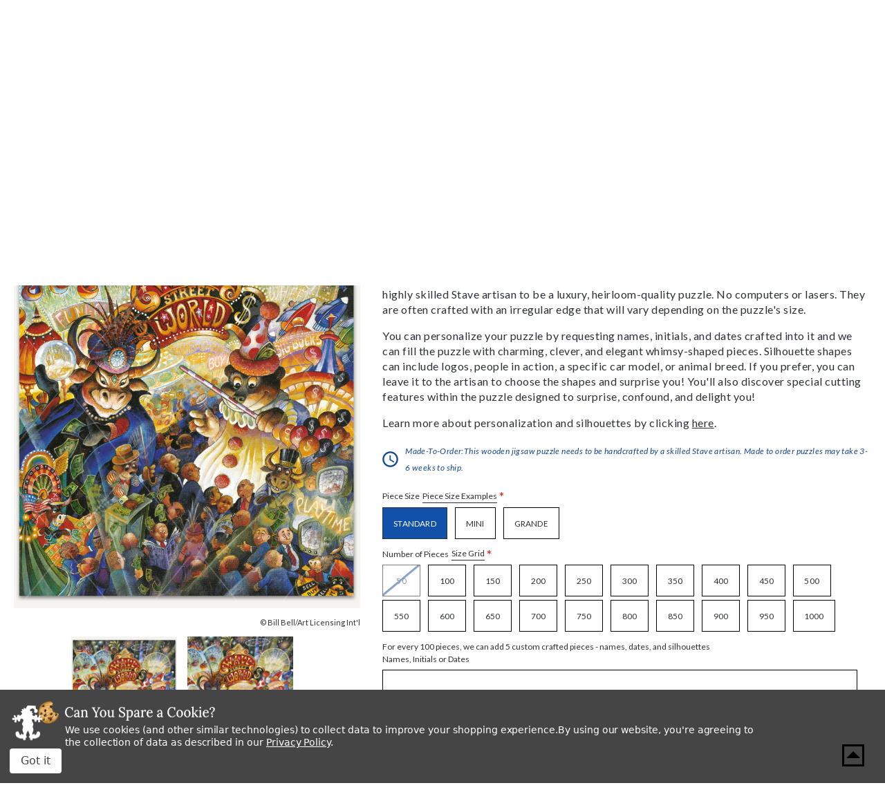

--- FILE ---
content_type: text/html; charset=utf-8
request_url: https://www.google.com/recaptcha/api2/anchor?ar=1&k=6LcjX0sbAAAAACp92-MNpx66FT4pbIWh-FTDmkkz&co=aHR0cHM6Ly93d3cuc3RhdmVwdXp6bGVzLmNvbTo0NDM.&hl=en&v=N67nZn4AqZkNcbeMu4prBgzg&size=normal&anchor-ms=20000&execute-ms=30000&cb=3rnvrlsmp58s
body_size: 49449
content:
<!DOCTYPE HTML><html dir="ltr" lang="en"><head><meta http-equiv="Content-Type" content="text/html; charset=UTF-8">
<meta http-equiv="X-UA-Compatible" content="IE=edge">
<title>reCAPTCHA</title>
<style type="text/css">
/* cyrillic-ext */
@font-face {
  font-family: 'Roboto';
  font-style: normal;
  font-weight: 400;
  font-stretch: 100%;
  src: url(//fonts.gstatic.com/s/roboto/v48/KFO7CnqEu92Fr1ME7kSn66aGLdTylUAMa3GUBHMdazTgWw.woff2) format('woff2');
  unicode-range: U+0460-052F, U+1C80-1C8A, U+20B4, U+2DE0-2DFF, U+A640-A69F, U+FE2E-FE2F;
}
/* cyrillic */
@font-face {
  font-family: 'Roboto';
  font-style: normal;
  font-weight: 400;
  font-stretch: 100%;
  src: url(//fonts.gstatic.com/s/roboto/v48/KFO7CnqEu92Fr1ME7kSn66aGLdTylUAMa3iUBHMdazTgWw.woff2) format('woff2');
  unicode-range: U+0301, U+0400-045F, U+0490-0491, U+04B0-04B1, U+2116;
}
/* greek-ext */
@font-face {
  font-family: 'Roboto';
  font-style: normal;
  font-weight: 400;
  font-stretch: 100%;
  src: url(//fonts.gstatic.com/s/roboto/v48/KFO7CnqEu92Fr1ME7kSn66aGLdTylUAMa3CUBHMdazTgWw.woff2) format('woff2');
  unicode-range: U+1F00-1FFF;
}
/* greek */
@font-face {
  font-family: 'Roboto';
  font-style: normal;
  font-weight: 400;
  font-stretch: 100%;
  src: url(//fonts.gstatic.com/s/roboto/v48/KFO7CnqEu92Fr1ME7kSn66aGLdTylUAMa3-UBHMdazTgWw.woff2) format('woff2');
  unicode-range: U+0370-0377, U+037A-037F, U+0384-038A, U+038C, U+038E-03A1, U+03A3-03FF;
}
/* math */
@font-face {
  font-family: 'Roboto';
  font-style: normal;
  font-weight: 400;
  font-stretch: 100%;
  src: url(//fonts.gstatic.com/s/roboto/v48/KFO7CnqEu92Fr1ME7kSn66aGLdTylUAMawCUBHMdazTgWw.woff2) format('woff2');
  unicode-range: U+0302-0303, U+0305, U+0307-0308, U+0310, U+0312, U+0315, U+031A, U+0326-0327, U+032C, U+032F-0330, U+0332-0333, U+0338, U+033A, U+0346, U+034D, U+0391-03A1, U+03A3-03A9, U+03B1-03C9, U+03D1, U+03D5-03D6, U+03F0-03F1, U+03F4-03F5, U+2016-2017, U+2034-2038, U+203C, U+2040, U+2043, U+2047, U+2050, U+2057, U+205F, U+2070-2071, U+2074-208E, U+2090-209C, U+20D0-20DC, U+20E1, U+20E5-20EF, U+2100-2112, U+2114-2115, U+2117-2121, U+2123-214F, U+2190, U+2192, U+2194-21AE, U+21B0-21E5, U+21F1-21F2, U+21F4-2211, U+2213-2214, U+2216-22FF, U+2308-230B, U+2310, U+2319, U+231C-2321, U+2336-237A, U+237C, U+2395, U+239B-23B7, U+23D0, U+23DC-23E1, U+2474-2475, U+25AF, U+25B3, U+25B7, U+25BD, U+25C1, U+25CA, U+25CC, U+25FB, U+266D-266F, U+27C0-27FF, U+2900-2AFF, U+2B0E-2B11, U+2B30-2B4C, U+2BFE, U+3030, U+FF5B, U+FF5D, U+1D400-1D7FF, U+1EE00-1EEFF;
}
/* symbols */
@font-face {
  font-family: 'Roboto';
  font-style: normal;
  font-weight: 400;
  font-stretch: 100%;
  src: url(//fonts.gstatic.com/s/roboto/v48/KFO7CnqEu92Fr1ME7kSn66aGLdTylUAMaxKUBHMdazTgWw.woff2) format('woff2');
  unicode-range: U+0001-000C, U+000E-001F, U+007F-009F, U+20DD-20E0, U+20E2-20E4, U+2150-218F, U+2190, U+2192, U+2194-2199, U+21AF, U+21E6-21F0, U+21F3, U+2218-2219, U+2299, U+22C4-22C6, U+2300-243F, U+2440-244A, U+2460-24FF, U+25A0-27BF, U+2800-28FF, U+2921-2922, U+2981, U+29BF, U+29EB, U+2B00-2BFF, U+4DC0-4DFF, U+FFF9-FFFB, U+10140-1018E, U+10190-1019C, U+101A0, U+101D0-101FD, U+102E0-102FB, U+10E60-10E7E, U+1D2C0-1D2D3, U+1D2E0-1D37F, U+1F000-1F0FF, U+1F100-1F1AD, U+1F1E6-1F1FF, U+1F30D-1F30F, U+1F315, U+1F31C, U+1F31E, U+1F320-1F32C, U+1F336, U+1F378, U+1F37D, U+1F382, U+1F393-1F39F, U+1F3A7-1F3A8, U+1F3AC-1F3AF, U+1F3C2, U+1F3C4-1F3C6, U+1F3CA-1F3CE, U+1F3D4-1F3E0, U+1F3ED, U+1F3F1-1F3F3, U+1F3F5-1F3F7, U+1F408, U+1F415, U+1F41F, U+1F426, U+1F43F, U+1F441-1F442, U+1F444, U+1F446-1F449, U+1F44C-1F44E, U+1F453, U+1F46A, U+1F47D, U+1F4A3, U+1F4B0, U+1F4B3, U+1F4B9, U+1F4BB, U+1F4BF, U+1F4C8-1F4CB, U+1F4D6, U+1F4DA, U+1F4DF, U+1F4E3-1F4E6, U+1F4EA-1F4ED, U+1F4F7, U+1F4F9-1F4FB, U+1F4FD-1F4FE, U+1F503, U+1F507-1F50B, U+1F50D, U+1F512-1F513, U+1F53E-1F54A, U+1F54F-1F5FA, U+1F610, U+1F650-1F67F, U+1F687, U+1F68D, U+1F691, U+1F694, U+1F698, U+1F6AD, U+1F6B2, U+1F6B9-1F6BA, U+1F6BC, U+1F6C6-1F6CF, U+1F6D3-1F6D7, U+1F6E0-1F6EA, U+1F6F0-1F6F3, U+1F6F7-1F6FC, U+1F700-1F7FF, U+1F800-1F80B, U+1F810-1F847, U+1F850-1F859, U+1F860-1F887, U+1F890-1F8AD, U+1F8B0-1F8BB, U+1F8C0-1F8C1, U+1F900-1F90B, U+1F93B, U+1F946, U+1F984, U+1F996, U+1F9E9, U+1FA00-1FA6F, U+1FA70-1FA7C, U+1FA80-1FA89, U+1FA8F-1FAC6, U+1FACE-1FADC, U+1FADF-1FAE9, U+1FAF0-1FAF8, U+1FB00-1FBFF;
}
/* vietnamese */
@font-face {
  font-family: 'Roboto';
  font-style: normal;
  font-weight: 400;
  font-stretch: 100%;
  src: url(//fonts.gstatic.com/s/roboto/v48/KFO7CnqEu92Fr1ME7kSn66aGLdTylUAMa3OUBHMdazTgWw.woff2) format('woff2');
  unicode-range: U+0102-0103, U+0110-0111, U+0128-0129, U+0168-0169, U+01A0-01A1, U+01AF-01B0, U+0300-0301, U+0303-0304, U+0308-0309, U+0323, U+0329, U+1EA0-1EF9, U+20AB;
}
/* latin-ext */
@font-face {
  font-family: 'Roboto';
  font-style: normal;
  font-weight: 400;
  font-stretch: 100%;
  src: url(//fonts.gstatic.com/s/roboto/v48/KFO7CnqEu92Fr1ME7kSn66aGLdTylUAMa3KUBHMdazTgWw.woff2) format('woff2');
  unicode-range: U+0100-02BA, U+02BD-02C5, U+02C7-02CC, U+02CE-02D7, U+02DD-02FF, U+0304, U+0308, U+0329, U+1D00-1DBF, U+1E00-1E9F, U+1EF2-1EFF, U+2020, U+20A0-20AB, U+20AD-20C0, U+2113, U+2C60-2C7F, U+A720-A7FF;
}
/* latin */
@font-face {
  font-family: 'Roboto';
  font-style: normal;
  font-weight: 400;
  font-stretch: 100%;
  src: url(//fonts.gstatic.com/s/roboto/v48/KFO7CnqEu92Fr1ME7kSn66aGLdTylUAMa3yUBHMdazQ.woff2) format('woff2');
  unicode-range: U+0000-00FF, U+0131, U+0152-0153, U+02BB-02BC, U+02C6, U+02DA, U+02DC, U+0304, U+0308, U+0329, U+2000-206F, U+20AC, U+2122, U+2191, U+2193, U+2212, U+2215, U+FEFF, U+FFFD;
}
/* cyrillic-ext */
@font-face {
  font-family: 'Roboto';
  font-style: normal;
  font-weight: 500;
  font-stretch: 100%;
  src: url(//fonts.gstatic.com/s/roboto/v48/KFO7CnqEu92Fr1ME7kSn66aGLdTylUAMa3GUBHMdazTgWw.woff2) format('woff2');
  unicode-range: U+0460-052F, U+1C80-1C8A, U+20B4, U+2DE0-2DFF, U+A640-A69F, U+FE2E-FE2F;
}
/* cyrillic */
@font-face {
  font-family: 'Roboto';
  font-style: normal;
  font-weight: 500;
  font-stretch: 100%;
  src: url(//fonts.gstatic.com/s/roboto/v48/KFO7CnqEu92Fr1ME7kSn66aGLdTylUAMa3iUBHMdazTgWw.woff2) format('woff2');
  unicode-range: U+0301, U+0400-045F, U+0490-0491, U+04B0-04B1, U+2116;
}
/* greek-ext */
@font-face {
  font-family: 'Roboto';
  font-style: normal;
  font-weight: 500;
  font-stretch: 100%;
  src: url(//fonts.gstatic.com/s/roboto/v48/KFO7CnqEu92Fr1ME7kSn66aGLdTylUAMa3CUBHMdazTgWw.woff2) format('woff2');
  unicode-range: U+1F00-1FFF;
}
/* greek */
@font-face {
  font-family: 'Roboto';
  font-style: normal;
  font-weight: 500;
  font-stretch: 100%;
  src: url(//fonts.gstatic.com/s/roboto/v48/KFO7CnqEu92Fr1ME7kSn66aGLdTylUAMa3-UBHMdazTgWw.woff2) format('woff2');
  unicode-range: U+0370-0377, U+037A-037F, U+0384-038A, U+038C, U+038E-03A1, U+03A3-03FF;
}
/* math */
@font-face {
  font-family: 'Roboto';
  font-style: normal;
  font-weight: 500;
  font-stretch: 100%;
  src: url(//fonts.gstatic.com/s/roboto/v48/KFO7CnqEu92Fr1ME7kSn66aGLdTylUAMawCUBHMdazTgWw.woff2) format('woff2');
  unicode-range: U+0302-0303, U+0305, U+0307-0308, U+0310, U+0312, U+0315, U+031A, U+0326-0327, U+032C, U+032F-0330, U+0332-0333, U+0338, U+033A, U+0346, U+034D, U+0391-03A1, U+03A3-03A9, U+03B1-03C9, U+03D1, U+03D5-03D6, U+03F0-03F1, U+03F4-03F5, U+2016-2017, U+2034-2038, U+203C, U+2040, U+2043, U+2047, U+2050, U+2057, U+205F, U+2070-2071, U+2074-208E, U+2090-209C, U+20D0-20DC, U+20E1, U+20E5-20EF, U+2100-2112, U+2114-2115, U+2117-2121, U+2123-214F, U+2190, U+2192, U+2194-21AE, U+21B0-21E5, U+21F1-21F2, U+21F4-2211, U+2213-2214, U+2216-22FF, U+2308-230B, U+2310, U+2319, U+231C-2321, U+2336-237A, U+237C, U+2395, U+239B-23B7, U+23D0, U+23DC-23E1, U+2474-2475, U+25AF, U+25B3, U+25B7, U+25BD, U+25C1, U+25CA, U+25CC, U+25FB, U+266D-266F, U+27C0-27FF, U+2900-2AFF, U+2B0E-2B11, U+2B30-2B4C, U+2BFE, U+3030, U+FF5B, U+FF5D, U+1D400-1D7FF, U+1EE00-1EEFF;
}
/* symbols */
@font-face {
  font-family: 'Roboto';
  font-style: normal;
  font-weight: 500;
  font-stretch: 100%;
  src: url(//fonts.gstatic.com/s/roboto/v48/KFO7CnqEu92Fr1ME7kSn66aGLdTylUAMaxKUBHMdazTgWw.woff2) format('woff2');
  unicode-range: U+0001-000C, U+000E-001F, U+007F-009F, U+20DD-20E0, U+20E2-20E4, U+2150-218F, U+2190, U+2192, U+2194-2199, U+21AF, U+21E6-21F0, U+21F3, U+2218-2219, U+2299, U+22C4-22C6, U+2300-243F, U+2440-244A, U+2460-24FF, U+25A0-27BF, U+2800-28FF, U+2921-2922, U+2981, U+29BF, U+29EB, U+2B00-2BFF, U+4DC0-4DFF, U+FFF9-FFFB, U+10140-1018E, U+10190-1019C, U+101A0, U+101D0-101FD, U+102E0-102FB, U+10E60-10E7E, U+1D2C0-1D2D3, U+1D2E0-1D37F, U+1F000-1F0FF, U+1F100-1F1AD, U+1F1E6-1F1FF, U+1F30D-1F30F, U+1F315, U+1F31C, U+1F31E, U+1F320-1F32C, U+1F336, U+1F378, U+1F37D, U+1F382, U+1F393-1F39F, U+1F3A7-1F3A8, U+1F3AC-1F3AF, U+1F3C2, U+1F3C4-1F3C6, U+1F3CA-1F3CE, U+1F3D4-1F3E0, U+1F3ED, U+1F3F1-1F3F3, U+1F3F5-1F3F7, U+1F408, U+1F415, U+1F41F, U+1F426, U+1F43F, U+1F441-1F442, U+1F444, U+1F446-1F449, U+1F44C-1F44E, U+1F453, U+1F46A, U+1F47D, U+1F4A3, U+1F4B0, U+1F4B3, U+1F4B9, U+1F4BB, U+1F4BF, U+1F4C8-1F4CB, U+1F4D6, U+1F4DA, U+1F4DF, U+1F4E3-1F4E6, U+1F4EA-1F4ED, U+1F4F7, U+1F4F9-1F4FB, U+1F4FD-1F4FE, U+1F503, U+1F507-1F50B, U+1F50D, U+1F512-1F513, U+1F53E-1F54A, U+1F54F-1F5FA, U+1F610, U+1F650-1F67F, U+1F687, U+1F68D, U+1F691, U+1F694, U+1F698, U+1F6AD, U+1F6B2, U+1F6B9-1F6BA, U+1F6BC, U+1F6C6-1F6CF, U+1F6D3-1F6D7, U+1F6E0-1F6EA, U+1F6F0-1F6F3, U+1F6F7-1F6FC, U+1F700-1F7FF, U+1F800-1F80B, U+1F810-1F847, U+1F850-1F859, U+1F860-1F887, U+1F890-1F8AD, U+1F8B0-1F8BB, U+1F8C0-1F8C1, U+1F900-1F90B, U+1F93B, U+1F946, U+1F984, U+1F996, U+1F9E9, U+1FA00-1FA6F, U+1FA70-1FA7C, U+1FA80-1FA89, U+1FA8F-1FAC6, U+1FACE-1FADC, U+1FADF-1FAE9, U+1FAF0-1FAF8, U+1FB00-1FBFF;
}
/* vietnamese */
@font-face {
  font-family: 'Roboto';
  font-style: normal;
  font-weight: 500;
  font-stretch: 100%;
  src: url(//fonts.gstatic.com/s/roboto/v48/KFO7CnqEu92Fr1ME7kSn66aGLdTylUAMa3OUBHMdazTgWw.woff2) format('woff2');
  unicode-range: U+0102-0103, U+0110-0111, U+0128-0129, U+0168-0169, U+01A0-01A1, U+01AF-01B0, U+0300-0301, U+0303-0304, U+0308-0309, U+0323, U+0329, U+1EA0-1EF9, U+20AB;
}
/* latin-ext */
@font-face {
  font-family: 'Roboto';
  font-style: normal;
  font-weight: 500;
  font-stretch: 100%;
  src: url(//fonts.gstatic.com/s/roboto/v48/KFO7CnqEu92Fr1ME7kSn66aGLdTylUAMa3KUBHMdazTgWw.woff2) format('woff2');
  unicode-range: U+0100-02BA, U+02BD-02C5, U+02C7-02CC, U+02CE-02D7, U+02DD-02FF, U+0304, U+0308, U+0329, U+1D00-1DBF, U+1E00-1E9F, U+1EF2-1EFF, U+2020, U+20A0-20AB, U+20AD-20C0, U+2113, U+2C60-2C7F, U+A720-A7FF;
}
/* latin */
@font-face {
  font-family: 'Roboto';
  font-style: normal;
  font-weight: 500;
  font-stretch: 100%;
  src: url(//fonts.gstatic.com/s/roboto/v48/KFO7CnqEu92Fr1ME7kSn66aGLdTylUAMa3yUBHMdazQ.woff2) format('woff2');
  unicode-range: U+0000-00FF, U+0131, U+0152-0153, U+02BB-02BC, U+02C6, U+02DA, U+02DC, U+0304, U+0308, U+0329, U+2000-206F, U+20AC, U+2122, U+2191, U+2193, U+2212, U+2215, U+FEFF, U+FFFD;
}
/* cyrillic-ext */
@font-face {
  font-family: 'Roboto';
  font-style: normal;
  font-weight: 900;
  font-stretch: 100%;
  src: url(//fonts.gstatic.com/s/roboto/v48/KFO7CnqEu92Fr1ME7kSn66aGLdTylUAMa3GUBHMdazTgWw.woff2) format('woff2');
  unicode-range: U+0460-052F, U+1C80-1C8A, U+20B4, U+2DE0-2DFF, U+A640-A69F, U+FE2E-FE2F;
}
/* cyrillic */
@font-face {
  font-family: 'Roboto';
  font-style: normal;
  font-weight: 900;
  font-stretch: 100%;
  src: url(//fonts.gstatic.com/s/roboto/v48/KFO7CnqEu92Fr1ME7kSn66aGLdTylUAMa3iUBHMdazTgWw.woff2) format('woff2');
  unicode-range: U+0301, U+0400-045F, U+0490-0491, U+04B0-04B1, U+2116;
}
/* greek-ext */
@font-face {
  font-family: 'Roboto';
  font-style: normal;
  font-weight: 900;
  font-stretch: 100%;
  src: url(//fonts.gstatic.com/s/roboto/v48/KFO7CnqEu92Fr1ME7kSn66aGLdTylUAMa3CUBHMdazTgWw.woff2) format('woff2');
  unicode-range: U+1F00-1FFF;
}
/* greek */
@font-face {
  font-family: 'Roboto';
  font-style: normal;
  font-weight: 900;
  font-stretch: 100%;
  src: url(//fonts.gstatic.com/s/roboto/v48/KFO7CnqEu92Fr1ME7kSn66aGLdTylUAMa3-UBHMdazTgWw.woff2) format('woff2');
  unicode-range: U+0370-0377, U+037A-037F, U+0384-038A, U+038C, U+038E-03A1, U+03A3-03FF;
}
/* math */
@font-face {
  font-family: 'Roboto';
  font-style: normal;
  font-weight: 900;
  font-stretch: 100%;
  src: url(//fonts.gstatic.com/s/roboto/v48/KFO7CnqEu92Fr1ME7kSn66aGLdTylUAMawCUBHMdazTgWw.woff2) format('woff2');
  unicode-range: U+0302-0303, U+0305, U+0307-0308, U+0310, U+0312, U+0315, U+031A, U+0326-0327, U+032C, U+032F-0330, U+0332-0333, U+0338, U+033A, U+0346, U+034D, U+0391-03A1, U+03A3-03A9, U+03B1-03C9, U+03D1, U+03D5-03D6, U+03F0-03F1, U+03F4-03F5, U+2016-2017, U+2034-2038, U+203C, U+2040, U+2043, U+2047, U+2050, U+2057, U+205F, U+2070-2071, U+2074-208E, U+2090-209C, U+20D0-20DC, U+20E1, U+20E5-20EF, U+2100-2112, U+2114-2115, U+2117-2121, U+2123-214F, U+2190, U+2192, U+2194-21AE, U+21B0-21E5, U+21F1-21F2, U+21F4-2211, U+2213-2214, U+2216-22FF, U+2308-230B, U+2310, U+2319, U+231C-2321, U+2336-237A, U+237C, U+2395, U+239B-23B7, U+23D0, U+23DC-23E1, U+2474-2475, U+25AF, U+25B3, U+25B7, U+25BD, U+25C1, U+25CA, U+25CC, U+25FB, U+266D-266F, U+27C0-27FF, U+2900-2AFF, U+2B0E-2B11, U+2B30-2B4C, U+2BFE, U+3030, U+FF5B, U+FF5D, U+1D400-1D7FF, U+1EE00-1EEFF;
}
/* symbols */
@font-face {
  font-family: 'Roboto';
  font-style: normal;
  font-weight: 900;
  font-stretch: 100%;
  src: url(//fonts.gstatic.com/s/roboto/v48/KFO7CnqEu92Fr1ME7kSn66aGLdTylUAMaxKUBHMdazTgWw.woff2) format('woff2');
  unicode-range: U+0001-000C, U+000E-001F, U+007F-009F, U+20DD-20E0, U+20E2-20E4, U+2150-218F, U+2190, U+2192, U+2194-2199, U+21AF, U+21E6-21F0, U+21F3, U+2218-2219, U+2299, U+22C4-22C6, U+2300-243F, U+2440-244A, U+2460-24FF, U+25A0-27BF, U+2800-28FF, U+2921-2922, U+2981, U+29BF, U+29EB, U+2B00-2BFF, U+4DC0-4DFF, U+FFF9-FFFB, U+10140-1018E, U+10190-1019C, U+101A0, U+101D0-101FD, U+102E0-102FB, U+10E60-10E7E, U+1D2C0-1D2D3, U+1D2E0-1D37F, U+1F000-1F0FF, U+1F100-1F1AD, U+1F1E6-1F1FF, U+1F30D-1F30F, U+1F315, U+1F31C, U+1F31E, U+1F320-1F32C, U+1F336, U+1F378, U+1F37D, U+1F382, U+1F393-1F39F, U+1F3A7-1F3A8, U+1F3AC-1F3AF, U+1F3C2, U+1F3C4-1F3C6, U+1F3CA-1F3CE, U+1F3D4-1F3E0, U+1F3ED, U+1F3F1-1F3F3, U+1F3F5-1F3F7, U+1F408, U+1F415, U+1F41F, U+1F426, U+1F43F, U+1F441-1F442, U+1F444, U+1F446-1F449, U+1F44C-1F44E, U+1F453, U+1F46A, U+1F47D, U+1F4A3, U+1F4B0, U+1F4B3, U+1F4B9, U+1F4BB, U+1F4BF, U+1F4C8-1F4CB, U+1F4D6, U+1F4DA, U+1F4DF, U+1F4E3-1F4E6, U+1F4EA-1F4ED, U+1F4F7, U+1F4F9-1F4FB, U+1F4FD-1F4FE, U+1F503, U+1F507-1F50B, U+1F50D, U+1F512-1F513, U+1F53E-1F54A, U+1F54F-1F5FA, U+1F610, U+1F650-1F67F, U+1F687, U+1F68D, U+1F691, U+1F694, U+1F698, U+1F6AD, U+1F6B2, U+1F6B9-1F6BA, U+1F6BC, U+1F6C6-1F6CF, U+1F6D3-1F6D7, U+1F6E0-1F6EA, U+1F6F0-1F6F3, U+1F6F7-1F6FC, U+1F700-1F7FF, U+1F800-1F80B, U+1F810-1F847, U+1F850-1F859, U+1F860-1F887, U+1F890-1F8AD, U+1F8B0-1F8BB, U+1F8C0-1F8C1, U+1F900-1F90B, U+1F93B, U+1F946, U+1F984, U+1F996, U+1F9E9, U+1FA00-1FA6F, U+1FA70-1FA7C, U+1FA80-1FA89, U+1FA8F-1FAC6, U+1FACE-1FADC, U+1FADF-1FAE9, U+1FAF0-1FAF8, U+1FB00-1FBFF;
}
/* vietnamese */
@font-face {
  font-family: 'Roboto';
  font-style: normal;
  font-weight: 900;
  font-stretch: 100%;
  src: url(//fonts.gstatic.com/s/roboto/v48/KFO7CnqEu92Fr1ME7kSn66aGLdTylUAMa3OUBHMdazTgWw.woff2) format('woff2');
  unicode-range: U+0102-0103, U+0110-0111, U+0128-0129, U+0168-0169, U+01A0-01A1, U+01AF-01B0, U+0300-0301, U+0303-0304, U+0308-0309, U+0323, U+0329, U+1EA0-1EF9, U+20AB;
}
/* latin-ext */
@font-face {
  font-family: 'Roboto';
  font-style: normal;
  font-weight: 900;
  font-stretch: 100%;
  src: url(//fonts.gstatic.com/s/roboto/v48/KFO7CnqEu92Fr1ME7kSn66aGLdTylUAMa3KUBHMdazTgWw.woff2) format('woff2');
  unicode-range: U+0100-02BA, U+02BD-02C5, U+02C7-02CC, U+02CE-02D7, U+02DD-02FF, U+0304, U+0308, U+0329, U+1D00-1DBF, U+1E00-1E9F, U+1EF2-1EFF, U+2020, U+20A0-20AB, U+20AD-20C0, U+2113, U+2C60-2C7F, U+A720-A7FF;
}
/* latin */
@font-face {
  font-family: 'Roboto';
  font-style: normal;
  font-weight: 900;
  font-stretch: 100%;
  src: url(//fonts.gstatic.com/s/roboto/v48/KFO7CnqEu92Fr1ME7kSn66aGLdTylUAMa3yUBHMdazQ.woff2) format('woff2');
  unicode-range: U+0000-00FF, U+0131, U+0152-0153, U+02BB-02BC, U+02C6, U+02DA, U+02DC, U+0304, U+0308, U+0329, U+2000-206F, U+20AC, U+2122, U+2191, U+2193, U+2212, U+2215, U+FEFF, U+FFFD;
}

</style>
<link rel="stylesheet" type="text/css" href="https://www.gstatic.com/recaptcha/releases/N67nZn4AqZkNcbeMu4prBgzg/styles__ltr.css">
<script nonce="jR22aQiUYeFFTIH8h0dgWA" type="text/javascript">window['__recaptcha_api'] = 'https://www.google.com/recaptcha/api2/';</script>
<script type="text/javascript" src="https://www.gstatic.com/recaptcha/releases/N67nZn4AqZkNcbeMu4prBgzg/recaptcha__en.js" nonce="jR22aQiUYeFFTIH8h0dgWA">
      
    </script></head>
<body><div id="rc-anchor-alert" class="rc-anchor-alert"></div>
<input type="hidden" id="recaptcha-token" value="[base64]">
<script type="text/javascript" nonce="jR22aQiUYeFFTIH8h0dgWA">
      recaptcha.anchor.Main.init("[\x22ainput\x22,[\x22bgdata\x22,\x22\x22,\[base64]/[base64]/[base64]/bmV3IHJbeF0oY1swXSk6RT09Mj9uZXcgclt4XShjWzBdLGNbMV0pOkU9PTM/bmV3IHJbeF0oY1swXSxjWzFdLGNbMl0pOkU9PTQ/[base64]/[base64]/[base64]/[base64]/[base64]/[base64]/[base64]/[base64]\x22,\[base64]\x22,\[base64]/[base64]/ChR/Cs8OCw6XCksOiwrEMwoc+KwRBcFpcw6DDmU/DtTzCkyrCgsKdIi5bdkpnwqMRwrVadcK4w4ZwU0DCkcKxw4PClsKCYcOmU8Kaw6HCr8KqwoXDgxbCg8OPw57Dt8KaG2YWwoDCtsO9wpzDtjRow5TDp8KFw5DCqzMQw60sGMK3XxnCmMKnw5Etb8O7LWHDom90G3hpaMK7w6BcIzDDs3bCkxpuIF1dSyrDiMOXwrjCoX/CrDcyZSVFwrwsLXItwqPCkcKfwrlIw7l/w6rDmsKdwoE4w4s5wqDDkxvChT7CnsKIwprDpCHCnkPDpMOFwpMiwqtZwpF7HMOUwp3Doy8UVcKXw54AfcOsOMO1YsKXchF/O8KDFMONUVM6RklJw5xkw6bDjGg3TMK1G0wCwqxuNmfCpQfDpsOLwpwywrDClcKswp/Ds0bDnFo1wropf8O9w7Ffw6fDlMOlF8KVw7XCgzwaw78qHsKSw6EfdmAdw4jDpMKZDMO6w6AETi/[base64]/[base64]/Ci8OydsKMSwJlw7bCmsK3KjdzAXHCosKpw6jChg7DlTDCmMKyGTTDscOjw7jClDwsTsObw7QGQ184UsOcwrfDpTzDtkc8wqpOQsKpESFVwq/[base64]/DpMKKE8KrI8KqVWbDj3J2TQsjEMOtw5Mvw77DgiYNIHZcFcO6woYdHG9IdXFqw7VGw5U0Bl8EB8OswpsOwrgMHyJ5EVhCJwHCvcOMb2wMwrLCpcKOKsKBA3vDgR/Dsw8SVlzDvcKMRsK2YcOdwqHDs2XDixBlwofDuTLCpsOlwqwhdMOlw5xQwqo/wqHCs8Ouw7XClsOcIMOrG1Y8RsK8fEoZYcOkw47DtmnDjMOmw6HCkMOeESTCnTgNc8OvGSLCn8OIHsOFbGzCksOQd8OgAcK8wpnDqi0Tw7wewr/DrMOUwrlfRCjDsMOfw7wMFT5Lw7VAO8OVFgvDm8OmSnFBw43CjEM6DMOvQnjDu8OYw4PCvxHCkGHCisOFw5LCi2Yrd8KaMm7CtGrDtsKXw7ldwp/[base64]/[base64]/BMK8wpRIahbCpUvCuMK8csObMynDoW8Tdyt3wopzw4jDvMKUwrh2ZcKMw6tkw7fCv1UWw5LDsALDgcO/IQZtwrlwKWppwqnDkG3DucKhesOMWj45WsOKwrzCmzTCtcKFWcKuw7DCu0/[base64]/NylIQhsjJUDDhMKSwo8kwojCl8KSwp8lAikxEx0YYsKkKMOMw5wpbMKEw7omwoxgw4/DvCzDtzrCjMKIR0I+w6HCiCxKw7TChcKfw49PwrQCHcOqwrx0A8Kyw7tHw4zCk8OAVsKWw67DlsOJWMK7KMKlScOHKTPCkijDuSFRw5PCkx97U1/CjcOKJsOtw7BpwpYzdcO9wo/DusKkey3Cnilcw7PDsybDrFwgwqx6w4HCsEosQ107w7nDs0ZJwrrDuMKUw5sAwps1w5bCu8KYcTIZIhHDg318S8OGKsOaS1TCjsORclFkw7PDocOfw6vCukrDg8KLbUcXwpN/w4TCv2zDkMOvw4HChsKbwrDDocK5wpM2c8KyLEFlwqE3e1ZMwoEWwp7CpcKZw61UL8KcL8OHJMK+LVbCh2fDsgYFw6LCsMO2RicCX2jDrQ8+PW/CnMKIXUPCqCDDgX/CmSkawoRgLznChcOpGsKhw77Cv8O2w53ClRAydMK7RiLDj8Kow7TCkA3CiwPCi8OkasOJV8KgwqRRwrjCqjVMFnpXw71rwrpCC0VcXXRXw40Ow6F8w5/DvXMII1bCoMK2w7lzw5Aaw4bDi8KPw6DDgsKKFsKMRT9qwqcDw74cw687w5oJwp7DlxTCl3/CrsO2w6hMHUp+wofDlMKTc8OmUFI4wq0/Ag0OVcOGYhoWG8OVJsO7wpDDmcKUfF/Ci8KnHQpDSiRiw7PCgBbDvlvDoVQmYsK3cAXCuGxNf8KuM8OIP8OwwrzCh8KdIjMHwqDCocKQw7Q6XRFwU2/CiDd0w77ChMKxRkHCij9jCxbDoXDDi8OeGhJKalDCjUEvw6sMwpnDmcOIwq3DtCfDusKQEcOpw6HDixkgwoLDsV/Dj2UQVHnDviRvwoBcNMOuw7pqw7JMwrAvw7wFw7duMsO9w6cIw7LDgiEzPQPCucK6Q8OcDcOAw6YZFsOpTwzCr0ccwrLCiDjDnR8+wrA1wr5WMQEoJTrDrgzDnMOIJsOIbhnDhsKawpYxCTILw7vCgMKzBirDiCNZwrDDucODwpvCkMKfHsKJOWtkQgR/[base64]/acOdfcKsw5xpfjvDhMKbw5VKDcK6asOFDFHDssK7w6RLFm5vHADCmiDCu8KzZzjCpwUtw7HDlyHCjhrDocKPIHTDgnHCq8OHaUs9wqIgw70STMOLbnduw7jCtVfCusKKO3/[base64]/DlsONMHLChAwYw7vCt8OPMcOtw7s9w4XDnmvDrwrDr3DDnVdmUMOySljDjBdXwonCnWYBw60/woE2bHXDtMOsUcKEccKNC8O1ZsKCMcO+dAMPPsK6ccKzRB5swqvCgi/[base64]/acKAw7XCqMO8FgXCscOSwp/Cv8OPCnHCiMKxwqDCvHLDrGTDhsO8STkuRsKKwpRnw5XDsUbDgMOBCsK3Th/Dv2nDm8KmIMObCmInw50wV8OmwrsHLsObCDshwp3Dj8OywrlawosLamHDuVUJwozDu8KwwojDlsKCwoNdM3nCmsKiMFYpwpXDi8K+LTIRI8Osw4DChTLDr8OiR2QqwpzCkMKDZsOGY1LCpsO2w4HDgsKXw4DCuEJ5wqBdDhR2wphAaE5pFjnCmsK2FX/CnmTCmWvDoMODIGPCncK/LBDCvW3DhVFDO8ORwo3DsWvDt3Y1AFzDiEvDu8Kewp8pA2I+bcOQfsKKwo7CusOqIA/DhkbDksOvM8OYwqHDksKGdVPDlnnDmh5ywrvCmMOXGsO0WBVneHnCjsKuI8OUOMKYCmzCsMKXKsOsZDDDtSrDrsOhBsK1wrd1wovDisOIw6nDqBQlP3HDk0w3wqnChMKrbsK4wpLDlBfCusOfwrvDjMKgAmHCjMONf0A9w5IuWHzCu8OCw4bDqsOOLk5/[base64]/Gmt7w60oNcOWwqp2w5LDu8KmecO7AHRHdl/DtMO7BzpwbMKEwqYyJcOzwofDuXwkVcKGYMOIwqnDigXCv8Otw7pJWsOOw7TDhFFWw5PCrcK1wqEsD3hlK8KELizDjVE/wqB8w63CpAzCpT7DvcKqw6UNwqvDtETCicKdw6fCtAvDqcKyXcOUw6EFRXLChcKnYwcowptNw5bChsOuw4fDkcO3Z8KQwrRzRzbDpMOQVsKUY8ObUMObwpDCgm/CqMKrw7TChXVFL2smw59AbyfCs8KxKVVhA1hawrZxw4jCvcOEEjLChMOrOl7DgcOCw6XCiX3CjcKrLsKvIMK4wrNXwoI7w5fDkSTCuW3CpMKvw7xpdDN3bcKtw5zCg0TDk8KEX2/Dr0Rtw4XCgMKew5UGwr/ClcKQwoTCljjCi2wUSjzClzE7UsKRWsOYwqAOfcKsFcOdEV14w4DClMOtPRrCg8K8w6cSTnDDpcKww4t6wooNDsOrDcKONjfCk05qGcOcw7PDgg0hVsKwIMKjw4wTU8KwwpwYNmMEwqowGn/[base64]/Dg0xOGgrDtsKpV8K/[base64]/DpsKkG8Ksw7UyDjXCjGkzRyPDoF5jYMODGMKiDzPConrDmizCu3PDnhTChsKBVHNXw5nCs8OUKUbDtsKLY8ODw45MwoTDqsKRwrHCkcKLw63Dl8OULsKkV33CqMK5Tk8Qw6DDohfChsK/VcK/wqtewoXChsOJw7Z/worCsXExHsO2w5w3J2k9X0dISjQUZMOKw411aALDr2PCrQsiO1/CgcOww60SSHxow5ZeG0R7KhJcw6J2w5ApwogAwpjDoi7DonTCmBHCjxbDtENCE2kaeSXCtxVkFMOXwrHDq37Cp8K6dMOpE8Opw5rDt8KsM8KOw4ZMwo3Dtw/Cn8K5eCIuJjwdwpoEBzs8w7Eqwp1fJsKrEsOfwq8UDW7Csk3DtQDCocKYw4B6ZEhcwqrCt8OGaMOWH8OKwqjCusOAF10SLnHCplzCs8OiZcOcXMKHMmbClMO5csONXsKrI8OFw4XClj7Dol0MNMOJwqrCjSnDkS8Ww7bDj8Opw7fCvsKWA3LCosK/[base64]/Y1JfGWFSTmfDgGQeLsOgV8OTwoHDjcKcJjwyQMOtNQkMU8KPw4XDhikXwo96XDbCtlFWVG/DgcOYw6nDnsK8JSjCum10ETPCqFnDqcKOHXrCpUFmwpPCucKUwpHDkCnDvRQew5XCosKkwpInw5TDncO2WcOAU8KJw5TCk8KdJzkxF3LDm8OePMOfwoQmCcKVDRbDlsO8CMKiCArDqETCm8KFw5/[base64]/Di8K2amrClVc+w78DwofCkllyw55Ewps8b0HDilgie2htwovChsOvPsOwKk/DtcO1wqBLw7zCnsO+F8KvwpRow5hLYGQ0w5AMDHzCuGjDpXrDjy/DoivCjBd/w5DCqGLCqsOlwovDoXrCk8OCMTVzw6Msw4QmwpPCmcOFSw0SwoQVw54FdsOWVsKqAMOXQzM3asKrbmnDv8O3AMKyfhECwqHChsORwpjDpsO5HjgEw4gDHiPDgnzDu8OUC8K/wo7DmjLDnsOWw6Miw5ILwq5qwoBQwqrCpgt/w58yRT5cwrrDicK6w5vCmcKAwoXCmcKmw6MFSnogZ8Kzw50vWFdMFARLFG/Ci8KkwqE4V8Ksw784NMKce2HDji7DqcK0w6bDiVwdwrzCpjF3R8K1w63DoQITPcOrJ3jCq8OIwq7DscKfMMKKS8Kaw4DDijjDrjg/[base64]/DvHTDsMOnS8OMw7LCtMODehMkwqDDjsOXGmjDo2d8w6/Dp1EewoQmdlXCqzN3w7ELJx3DtjnCv27Ci3FKJ0MwAMOhw7VyW8KWNQLDncOSwqvDg8OebMORX8KowpfDggTDg8OuTUgOw6XCoCjDosOIT8OUHMKVw6fDiMObSMKkw6fCjsK6X8Otw4zCmcKrwqDCgsOdZjUPw7TDgx/DusKhw6J3WsKzwolwQMO3JcO7QnHClsOoGcKoacOywp4Jc8KLwpXDhkxSw4sKSB8dFcK0e3LCv3soHsOEXsOAw5DDujXCvlvDons8w6XCtCMUwpnCqwZSNR/DnMOyw6QmwolBfSTCqU59wo/CrXxvT0HDksO2w6HDlBNNfMKIw7Uaw4bCvcK1wqjDpcKWGcKXwrhcBsOaU8KKRMKbIjAKwojCgsKBGsKhegVvVcOwFh3CmcOvw48DQT/CiXnCizDCtMOPw7rDuRvCkgDCrMOUwoc5w7dDwpUJwqvCtsKNwqjCoRp5w65dfFXDu8KswoxJB2Q/Vk5LaWPDkcKkXSAeLhhoWMOCLMOwAsK2eT3Ch8OPFgjDp8KhJcKDw4DDmARZAiZYwoAsXMK9wpDCpS9CIsKDaWrDoMKWwrlXw500McOVLUnDvEjCiHgyw7gYw5fDpcOMw6rCmHIHDX9rUsOuPsOgKcOJw5TDnCtsw7HCn8OZWx4RWMO4a8OowpbCosO4Hz/DhcKXw4cYw7AiWGLDjMKmbSfCgkZXw47CqMKFX8KEworCtm8fw5rDj8K2IsOlPMOFw5oPB37CuzEmdWBswo7CsQw/CsKEw6rCpiPDi8O/woJwDB/CkEbChMORwr5bIHkvwqIQQWrCpjrCrMOBbSJawqDDvgsbQ3QqVW4XaxPDrT9Nw7kTw7tAM8K6w6ZsbsOnRsKmwpZPw4ArWy1Kw6zDvGgww44zIcKSw4N4wq3ChUrCsx8vVcOSw6BrwpJObsK5wo7DswrDkg/Dh8KQw43CrmFHHGtgw63CsEQuwq7CnUrCplHDiRA7w716U8K0w7IZwoVywqUyRcK5w63CmsOJw65lXELDgMOQESoOL8KmVcKmDDzDrcOxB8KFCjJTZMKSYUbChMOcw5DDv8K5LDTDusOvw4LDuMKWAgp/woPCqFfCh0IIw54tKMK1w6wzwpdQQcK0wqHCiA7CqSYowp/DqcKpIiLDrcOJw7EzOMKHMiDCjWbCt8Olw4fDsivCgMK0XhHCmAnDmzgxesKUw6gVw6ohw7EvwpxAwrY/enlrGQFoe8K7w4fDrcKwflzCpWPCicOgw75zwqbCqsK+KhzCtEh3YcOjP8O1Wz7DiAZwNsOpLUnCkW/Dlw8PwoZkI0/DkQI7w7AdSH7CqlPDqsKREznDj0nDm3bDpMKeA3gGTXMdwrkXwoVuwoAgSVZtwrrCnMKzw6fCgDYWwrs5wpjDhcOzw60sw7jDlcOXXHwBwocKTzZSw7TCjXR+a8O7wqnCollqYFDDs3Nhw4LCkWNAw6/Cq8OQWzNrey7DghvCvRUPcw91woNlwow1TcKZw5LCkMOwGlFaw5h0dgjDisKZwo8/w7xzwoTCli3Ct8KkAw/DtBx8SMORPwHDgDIgZMKsw6ZtPnhWacO/w7l8I8K/[base64]/w7ZiwpvCosOVM0PCrVfDnx7CqiDDgcOVw5HCpcOWecKLJ8OIbA0+w6RkwoXDlVnDs8KaOsOiw7YLwpDCmAx3Fx/DiyrCghlHwobDuh8mKg/DvcKbcBJyw4JIFsKYJnXCvBQsNcONw78Bw5DCv8K/ZAnCk8KFwqt5EMOtcErDszoUwplHw7xzFGcsw67DgcOhw7ANDENHPybCl8KWAMKZZ8ORw4NFNC0BwqMTw5TClEIKw4TDjcK5bsO4DMKGFsKpXEfCl0g3WDbDiMO1wrZmPsODw7bDgMKTRV/CsgrDpsOqD8KDwo4rwrnChsOCwoHDgsK/U8OEw4/CnWsAXMO3wrHCm8OaFGLDkm4JDcKZF041wpPCkcOWcQHCuGw8DMKlwr9sPyJTKy7Dq8KWw5dBTsOfJ1DCowDDnMOOw5tTwqY/wqrDmHjDrGgVwo/CtMKvwoZ3EMKCf8OAMw3ClMKwEFpKwrllBHY6QgrCp8KTwqw7RFNZVcKMwoHCknvDuMKrw49aw51hwoTDi8K8AGgTe8OCIFDCjhbDg8KAw6xCaXfCrsKQFE3DjMKzwr0iw6dgw5h/PlPDmMO1GMKrRcKUQ3h5wqTDjlckNxHCl0NQEcKuFkpJwo7CtcKSDGPDjcK4G8Kdw57DpsOGb8Kgw7QcwobCqMKfcsOIwonCt8K8SsOiAwHCmGLCgjJjfcKFw5PDm8Omw5Vsw5QxBcKyw6w6CmvChV1LNcOtXMK6W1dPw5RhacKxRMKlwoTDjsK6wrt/QAXCnsOJwr3Cuk7DqBLDt8OKHMOhwrvDq2bDkFDDnmvCmC4HwrQSUcOFw73CqsKmw7cewp7DosOHSRU2w4RWbsO9UXhAwosMw77DpHJyWXnCrGbCr8K/[base64]/DmcKdwonDsU7DlMO2w7nCpS0lw48tw5Niw4gSWHkhHsOMw4NzwrnDh8OMwprDh8KKex/Co8K3QhEOU8KRWMOaXMKUw6JHDMKuwqsRSz3DgMKIw6jCu19Pwq7DsB3CmQTCmTdKFWx3w7HCvUvCpMOZbsO9wq5eLMK4CsKOwr/[base64]/w5zCt3JrwpDCpcOvXm/ChMOvw6fCqwl6B0Acw4tOE0vCgGkqwqbDvMKRwq/Dvj/ChMOGVW7CuUzCuVl1CCQGw7JMa8K5M8KAw6vDmwjCm0PDjV04WlwEwqUMKMKEwoBjw5wJQ39DFMKUXXrCp8Opf2Qew4/DvF3Cp2vDrTrCiGJbX30ew6t3wrrDtWbCt2PDrMKxwr0Ww4/[base64]/CmR/DvcKDb8Kvw6fDqcKKw4/DuCZGR0tZw7JeG8Kzw6txKD/DiyrCrsOvw4HDnsKZw4LCk8KfD3/Do8KWwrPCiVLCk8OpKlDCncOJwoXDj27ClTxLwrExw5HDtcOIYidIcWbDjcKAwqPCiMOqDMOlVsO+CMKpesKDScO5fC7CgyBaF8KQwoDCn8KqwqPCkGIbbsKYwpvDjMOjVFElw5PDtcK/IwDCjHYJcXLCgCUFVcOFfyjDqw0uYUvCjcKdegrCtlgYwq57BsO6RMKcw5bDt8O3wo9vwrXCrD7CosKdw4/[base64]/DoEXCicOMwrF/wpLClhHDscO7wq/DlcOSXQR1wq/CrcOncMOHw4bDkSjCu3bCiMKxw5LDtsOCMmXCs3nCn23DlcO+GsO0VH9rIXMswo/CkilAw5HDssOOe8OSw4TDtGplw6ZIVsKYwqgdHGhNBSrCrnvCm2M3Q8OgwrZwZsOcwrsDBgvCqGsyw67DqsOSJ8KJU8OJBsOxwpXCocKPwrhGwrxCPsO3bkrDrXVGw4XDlRnCtQUlw4InOMKuwpdAwoPCoMO/wrxxHB5MwrjDt8OlYTbCocKxbcK/w4QEwoUcNsOUOMOUf8K1wqYzIcOgEgTDk2YRVQktw4LCuzkFwoLDjsOjSMKDK8KuwqPDnMOcb1PDlsOgGFsGw5/Cr8ObCsKNP1PClMKQRXLCqsK6wplvw6JCwrTDncKrZHxRCMK4eXvCtlAiGsKfSU3CnsKiwr4/fGjCmhjCv3TCnUnDrCgDwo1/w5PCqSfDvhxHQMOmURgVw63ClsK4HlLCuALDvMOJw7ImwrUyw6sKXxHCvzvCisKFw7N+wp4BeE07woo+C8OmQcOVWMOww75yw4nDqxcSw67Dp8KhHxbCmcK4w5pTw73CtcKRI8KXVXPCnTTDhzzCvmTCv0DDvmltw6pGwpzDiMO/w4wIwpAUCcOuMjNcw43Cr8Odw7zDuU5Qw4EYw4nCmcOmw58sTFvCscOMSMOfw4d8w57CisKmScKiMnd/w5USIUgcw4TDpFDDnzzCkMKVw4JoMnfDhMKtBcOfw6xfF37Dn8KwBMKBw7/CjMOqGMKtGjpIYcKcNj4mwrHCr8KRPcOXw6paBMKaAWsPVFpwwoJ6YMKew7vCsjXCtgzCvA9YwqzCuMK0w4vCmsO4H8KjZyN/[base64]/CgFXDqk3DgcOZNsKCwqfDvQDCvXLDnMOLaGN+SMOoPMO9TFAlTzQKwqjDpEtxw47CpMK9w6oUw57Ch8Obw60/O34wCcOJw5nDgRJpGMOQWRh7PQoywo8ILsKvwrDDrk5SIRhdJcK6w74Vwoo5w5DDgsO9wqMRUsOjRcO0IAXDjsOhw517YsKfKD9nfsOWOy7DqQEow6cdG8O+H8OywpZ1ZzQYBMKUHj3Dmx5lAR/CmUDCqzNdUcOFw5nDt8KTegA0wpUlwpl2w7RLbDs7wo0uwqTCkCLDqMKvHFYYTMOXfh4AwoAHU2Q+SgQnciMnDMK5VcOmWcOUGCXCqQzDol9Gwq0Cdgwwwq3DlMKnw4/DqcKfUVrDlEpowp94w4hOfMKIfEHDtFwPXMOsGsK/w7fDucKKekhVGsO3NEQ6w7nCrV0XGzdNW2JjT2o6UcKRbMK4woEoK8OqIcKcEcKtW8KlTMOtA8O7P8Ogw64Vwr44SMOvw4xcSxY+P1xnYMKEYjRCIFVpwpnDjMOvw5JtwpBjw4kAwpZ3LxAhcWLDusKWw60/cT7DksOze8Kzw6DDgsOVT8KOXxfDvB/CqCkLwo/Ch8OVWCvCjcO4SsK/[base64]/McKiHGLDi8OlLMKfwoR4DlFbNMKPwq82w5vCsz0yworDtcK8c8K5w7Mdw6U0YcOMBS7DisK/LcK9NDZjwrLDscOyD8Kew58kwphWKxpDw47DlygJLMOfecKfeGRnw5gXw67DisOFMsO1wpxJYsKwdcOfXwQkwonCqsKnW8KBMMKuRMKOFcOTfcKzP20BIMKkwqYBw5fCssKbw6RrAR3CscKLwp/CqTZ0Nx00wqrDg2Qpw5rDmG3Dt8KqwoIefhzDpcK2PhnCuMOaUX/CuwfCgkU3fcKyw7/Du8KowolzGcKqR8K0wpQ4w7bDn1NYbcOEdMOtUAk8wqXCtFZwwo1oVcKWYMOUXWHDnFFrNcOnwrXDthLCrsOXX8O+PHZzLSA3wqlxHB7CrEsJw5/DlUTCvktaOx3DmhPDosKdwptvw4PDnMOlCcO2ZX9fR8OpwoEMG17Dk8K/E8OWwpDChi1LNsKCw5wQecKtw5lHdi1Zw6Z0w5rDjFdBTsOMw4HDtMOnAsK3w6wwwqw0w7xbwrp8cxMDwojCqsOqcCjCm0obVsOuDcKrM8KmwqkcCRvDiMOuw6fCssKGw4DCnCfCrhvDpBrDnEHCgBvCi8OxwpLDqSDCtmtrT8OOw7bDogDCoUrCpho/[base64]/wql4wr41wpg/CTtRwqTDjMKMwpDClHQYw4DDtkkUKBNhI8KPwojCqW3CoDQywoPDkxUSZQQqH8O/NnLCisOBwqnDnMKYQmLDgCdiNMKcwoAddV/CmcKOwqxxCEE2YsOfw6DDuAvDs8OSwpcIfDzDnFx6w5V6woJGGsOZIjvDtnzDlsK6wrUXw6JHRT/DtMKrfnDDlMOOw4HCuMKiTSplAcKuwq/Dm10MMmYEwpMIL0PDhCDDmRhOWMOJw7Mfw5vDvHPDsFzCpgPDklDCmgjCtMKkccKBOAVBw78tIRpfw5UTw4AHKsKfEBJzT30VWS4rwoPDjkjDuxjDgsOEw5E6w7gtw4jDvMOaw6J+DsKTworDj8O3XT/DhErCvMKzwqY9w7MXw5poVW/CiTYIw6EQb0TDr8OVMsKpUEHDrD0qEMOPwrEDR1kaNcO9w4DCuDURwoXCjMKdw7vDpcKVPQJbYcK3w7zCvMOEbX/CjsOiwrfDgCjCo8KtwprCtsK0wql9MDPCpcKLX8O2YGbCpcKawoDCghoEwqLDo0oLwoHCqz4QwoTCm8KlwrV+w4Mbwq7DusKMSsO6wpbDpyljw7QJwr9nwp/DrMKiw5Mfw7JGIMObEDjDlF7DusOjw5s7w58Qw78jw7k0cyB5XMKtFMKvw4oaPGrDrC/[base64]/w6HDjsOCwrsYw5LChcO8AEvDjGAPwofDh8OKW1c+e8OaCBDDgsK+woohw7DDtMKAw41LwoDDsCxZwrA1w6cawo80MWLCkz3DrELCgmTDhMOrVFXDq1dhfcOfYTrCjsOBwpQqAgM8fF1ZIMOgw77Cs8OaGnDDsxg/M2pYXF7CsS15dwQaSSkkX8OTMGnCs8OHasK6wq/Dk8KUITgaFWXCiMKCYMKMw43DhHvDoGvDvcOZwq/CtwFOX8OFwpPCv3jCnC3Ci8OuwpDDosOhMnl1Py3CrwAfLScBNsK4wqvCpWcWWVRBFDnCu8K/E8OvOcKDbcO6C8Kpw6pYFlfClsOBXEbCosK3w4opHcO9w6VOwq3CtElMwp3DgGsMQ8OlcMOvIcOoAADDrmTDm38CwqTDpwLDjUYGGQXDo8KsEcOqYx3DmntCB8KTwr1GDCHDrg4Ow64Rw4XCg8Oaw45cHH/DhgfCjQQXw57DlhgOwoTDrwFCwo7ClVZHw4jCtCQHwowSw5kdwrw4w5J1w6Q8LsK0wpDDskvCvsOfOsKLYcKDwo/ChQ1ddXQoHcK/w7PCmMKSKMKVwr1EwrwMNyRmwobCh0I0w6PCkxpow7DCgWd3w70ow6jDpi8/wokrw4HCkcKjWFzDuAdpZ8OVUcK/w5jCs8OAQlUdOsOZw4/CmWfDocOLw5XCssOPIcKpGRkGXiwtw6vCiFFGw6vDs8KGwpxkwosfwoTCoifCncOhWMKzw61cbSYuJMOZwoEtw6LChMOTwoxaDMKUPMOBGDHDnMKiw7rCgQLCm8KgI8O+VsOjUk9zcEEGwq4PwoIVwrLDl0PCtBc5V8KvYSXCtmgGdsO8w6/CuF5iw63Co0hmbWTCt3nDvAxhw4JiT8OGQXZUw7cDKDlUwr3CkDTDlsOew7p3IMOfDsOxHMK8w6sXX8Kbw6zDh8OeZcKmw4fDhsOqGXjCm8KGw7YTMk7CmA7Dgy8CKcO8cEkRw7PCpSbCv8OMDy/Cr3x6w4NgwqjCpcKDwr3CpsK/UwDDvUvCncKiw5/CsMOXXMOzw4gVwoPCosKEMG4rT3gyCMKSwrfCoVvDmgvCvyRvwph5wqjDlcO/C8KFW1LDlHMEZ8OowovCsXEoRGw7wojClA8mw5JPUFPDjxzCmkw4I8Kew4nDt8K0w6QUXFrDuMO/wobCucOJN8O/[base64]/[base64]/w6JHw5TCjsKbwobDtxIgAcKUw6HCt8KIw4k8UMK5Qi7CkcK/NhLCkcKiYsK4CQZEB05Cw7tjQXwHEcOGSsKwwqXCnsKPw6VWbcKNdcOjCyBTOcKXw5HDt1/DsgbCm1/ClVlLMMKLfsOYw75Yw5AnwrVjZCfCnsK5WgfDm8KZa8Kuw5l8w7VgB8OSw4DCvsOJwrzDtQ/Di8Kpw6nCvsKyQmPCnV4MWcOpwr/Di8KqwpFdMyMzCRDCnXd/[base64]/w6NCRsKSwrFLw5nDjG43wr3CoTzDuxzDgMKWwobDl3VqCcKBw7BOJQXCkMKvLHE2w5EQWMOYCxg6RMOfwoJxB8KMw4/[base64]/[base64]/[base64]/Dgk8FwrLCgsKFw7PDusOcwoXDnlTDhjcEw5fCj0vDoMOSFhtCw5/DgMKWfWHDqMKAw7MgJXzCumTCjsK3wo3CvzEpw7DCskfCgcKyw5sSwq9Ew6jDnBldKMKLw6fCjG14OsKZNsK0JhTDn8K/STTDksKCw6wtwowQFjfCv8OMwqIJSMOnwqIBZcOoSMOvEcO7Ijd8w6c/woJYw7XCkmbCszvDpcOawrPCicKTLcKVw43Cgw/[base64]/CrArCnMKxw7LCjzgRw7zCkjvDhcKmAykvWgDDq8OZIXjDt8KOwrhzw7TCk0BUw5Nzw6HCsgTCvcOlw7rCv8OFGMOpLcOGAsOnIsKCw65WUcKtw6TDnGBbVsOhIcKdO8O9HcKXXlnCvMKXw6IGdDrDkgXDv8O/[base64]/wqldw54cVB4hYxbDicKaw4zDngTCg07CrUnDnEJ6Q1E2Qi3ClcKjQWwnw4PCoMKLwqU/IcK0wp9bW3fDvl83worCh8Ofwq/Cv08dODnCtl9Dw6gDBcOKwrzCpwvDkMKPw7cFwrxPwrwyw75dwq3DuMOjwqbCk8KGcMO6w7lEw4fCvjgxcMOzJcKAw7zDsMK6wpTDnMKMQ8KSw7DCpSJ1wrx+wqZccAnDrXDDsTdEYh0mw5ZjOcOdd8KGw6pMKsKtLMOSeQw5wq3CtMKjw5TCk2/DhDXCiWlTw5ANwoFFwqTDkiJywo7DhSELJMOGwphiwprDtsOAwpl2w5E5BcOxA3rDmFUKHcKMMWABw5nCqcK6UMOrDGQjw51daMKqBsKzw4ZNw6DCgsO2XXYew4QewoXCvQrChcOYTsOiPRPCqcOnwqJyw5Ubw5fDuk/DrGxqw7Y3KBzDkRlKPMOHwqvCr1Jbwq7CtcORax8fwq/CncKjw6DDtsOvDwVawr1UwrXCozJiVy/DnkDCvMOWwrDDrz1vK8OeHsOiwqbCkCjDsHrCj8KUDG5Uw70/HUjDhcOvTsK+w6jDl0nDpcKtwrcAXwBFw4LCh8OLwoE9w53DpljDojTDhW0zw67Do8Kuw7nDjsKAw4DCqzYAw4EOaMKCdTfDpmbDu0kAwqATJmEaPMKzwpBPJVQFQVbChSvCucKLYMK0bXnCvR43w6dFw7LDgRVMw4AyRhrCgsK9wqJ3w7/CuMOBYFlCwovDrcKBw7tzKcOjw4dnw5/DpsO3wrElw55kw6HCisOLLwLDggXCscOBb1xjwpxINEnDl8K0LMKvw7B4w5RmwrvDtMKFwpFkw7PCp8Okw4vCrEg8ZwvCmsKYwp/DtkRqw4hkwoTDk3dlwq3CmXLDm8Kmw4hTw4jDscKqwpMPfMOII8O6wpfCosKZwrpvT3INwotAw73ChXnCk2UTHgkkZS/DrsKRRMOmwrxnV8KUd8KSe2pSQsO6LUY8wpx5w4I7Y8KsdsO4wo3CjUDCkFQvG8K+woDDqhwNecKnBMKodGIiw4zDmsOEDWDDuMKHw4YpXzbCm8KTw7pIWMKUbw7DsUFTwpVswrHDp8O0ZMOBwo7CisKlwpvCvFJ8w6zCvMK4MRjCncORw744d8OAMz0lf8KwAcO/wp/DrkR0ZcOOQMKrwp7CuB/Ch8KKdMO7IQbCt8K7LsKGw5UpejowR8K2FcOgw7bCm8KDwrNvdsKIM8Oiw4NIw4bDrcKDA2rDrTg7woRBC3VXw4rCjD/Cs8OhfEEswqknEHDDo8OOwrjCo8OXwo7CmMKvwozDjTQOwpbDkmnCmsKGwrIAZy3DrsODwqXCicKOwpB8wovDhTwpSmbDqBnCilQmcFTDszwNwqPDuQwsN8OTB2FtcMOcwp7DosOlwrHDilFtHMKkVMK2LcOBwoAEB8KlLcOnwo/DlELClMOywot5wpjCsw9DCGXCgcOswoZ5E1Evw4Zkw54kScOKwoTCun8qw5AzHCzDnMKBw5xOw7HDnMK0B8KDbitIDBxmFMO6wpDCksK+ayhnw4cxw5fDt8Oiw70Gw5rDlg8Fw6HCtgPCg2fCq8KAwp4IwpnCvcKRwr8aw6PDssOJw5DDu8KkVMOTB1/DrGwFwqnChsKAwqNJwpLDp8OJw4UJHQ7DocOdw7Unwol/w47CkApJw6s0wo3DigRRwplBPQTCicOXw50SPy8ow7LCu8OSLnxvPMKaw7ERw6FCUSgGSsOxwqpaH2o5HhROwpUDVsOew4p6wqcew6XCv8KYw6R9E8KWblHDocKRwqfCtsKSw4NCB8O5eMO/w7rCgTlMCcKEwrTDmsKjwoNGwq7ChCMsUsKKUW9SOMOpw4M5HMONRMO4HkfCnVlLIcK6fjPDh8OpDXzDt8K7wr/ChcKiLMOywrfDilrCvsOcw5/[base64]/wrfCpsKKwqZfFMO1B8KFwpcJw7LCgMKMZjzDlsKhw6HDv1cdwpNOXcKpw6dcUWrDqMKsNH5Cw6LClVBKwqTDmHXDihHDhAPDrT5kw7rCuMKxw4rDrMO0wp0Ce8OqTsO3R8KwL2/Ck8OkIg5aw5fDqyAzw7lABydaHksLw7rCjsOfwrnDpcKtwotqw4ItTxQdwqROWD3ClMOsw5LDrsOUw5fDqhjDrG8zw5jCscOyMcOLQSDDmEvCg23CtsKlbSwkZknCoGLDgMKrwqprawBYw6PDgjY4Rl7Cs1HDvBFNeT/[base64]/[base64]/[base64]/wqMMw7YbOsOiGsKNwqFkIcKywqXCpcKZw5N4wptWwqo5woRpPMOow5hoISjCi3sMw47Cul3ChMKswpA0KwbCqXwew7g5wp8cZcOHVMKmwoRhw7pww65IwqoUf1bDonPDmCnDmFEhw5fDr8KaHsO6wojDrcOMwp7DrMKsw5/Ds8KQw4PCrMOANUwNbhMsw73CiS5hK8KLHMOsB8OZwr0PwqXDhQBQwrIqwq1ZwokqSXs0w5oiSnAXMMKeK8OCEEABw4PDtMObw57DpgoRWMOCdmHCrMOWPcK+Xk/[base64]/CgsOPI03DosKFKB0aw6Q8w7LDuk/Dt2nDssKEw5oFW3HDkVfDr8KNWcOEccOzY8KAamrDgSFcwoxVPMOxChEmdw5nw5fCmsKiLDbDicO4wr/Cj8OvH3hmXQ7CvcO9Y8KFWyQdIXlEwoXCpBZtwq7DjsKLHC4Yw7fCr8KLwox+w4ohw6vCi19Pw4olD3Buw5PDocODwq3CjmTDvT9CcsK3AMOGwpPCrMOLw4IqOyRRehlJSMOGasKhMcOTEX/Ci8KIb8KJKMKGwqvDpB3Cnwg/[base64]/Dv0TCs2HCoGx7wqQkfFxYf8K1wqLDqFnDmRoJw4/CmlzDhsOiacK7w7Rrwp3DhcOEwrI3w7vChMOhw6FGw4U1wpHDlsO8wpzChGfDnEnCjcOSdWfCmcKtAcKzwp/[base64]/CkMOawppKP8KMOSt9LMKsw5l0wpfCvcOWTMKZQklgwq3DkD7DlUwLdyLDjsOcwrhZw7Jqwq7CjFPCv8OKYcOswoR7L8OTAMO3w5vDs0hgZsONZx/CrB/DgxkMbsOUw7nDmkUkWMK0woFwdcOFTkbDo8KlEsKhE8OsCS3CvsO/EsOSAlssX2vDkMKwDsKcwo9VXHJQw6codMKDw6vDhsOGN8KrwqhwdXPDolTDiVl8dcKUDcOcwpbDtw/DqsOXGsOGN1HChcOxP1MsQjbCvT/CtMK+wrbDmjjDgh94wo1/IgANPQNNUcOkwrHDox7CjDnDl8O9w6kxwqVqwpEDVsO/YcO0wrluAyBOW1HDvU8EQMOOwpB7wovCqMOBesOLwpjClcOtw5TClsOTCsKfwqxccMOxwpzDoMOEw6DDrcKjw58jB8KcUsOFw5XDrcK/woxdwozDssOeaDA8PDZWw6ZxZmAxw60cw5EkTXfCksKBw5dAwqhzYRDCncO6TSLCjz46wq/CmMKHXzLDrw4fwrfDtsKnw6PCj8ORwqs1w5tKEBUnEcOUw43CvDzDgGVhXQ3DmMK3TsO+w6vCjMKMw67Cu8Oaw6rDjD4EwrJQLMOuasOnw5jCgT9BwqA7f8KkAsOsw6rDq8Oqwq5MP8K6wq8ULMKgaRFrw4DCt8O4wq7DlBY/[base64]/DucKIDXdlZ0gHf8OEwrLDmgAOPgYawpHCjsOsGMKqw44gZMK4GFgwZEnCqsO6VzDDjxY6QcKAw5HDgMKcS8K2FMOFPAPDtcOAwqjDmznCr0FtUcO+wr7DlsOKw7Jlw7odwp/CrkLDiipdA8OQw4PCtcKmMhhdTMKowqJ9wpHDpknCj8K9Uks4w4Q+wpFACcKaaiQ4fcOMf8OKw5HCvAdLwp1bwqXDgUo/wqghw7vDvcKRJcKQwrfDhAdjw7dpHyoow4nDn8Kgw4fDtsKYQnDDhlzCksKNQDwtPFPDosKwBcKBdD1rIAQaHXHCvMKOAGUiVWRPwqfDuhLDocKLw45gw43Cv0VnwrgQwpVrfHHDqMOCV8O1wqfCkMK+XMOIasOHPT53JidFCytdw63CoULDjQFxIw/DvcK6EkHDscKnfWjCiAcpS8KIUATDhsKIwoTDukMRWcKbZMO0wqAGwozCtcOOTgAhwqTCn8ONwrILTB/CkcKyw7pRw4XCjMOxGsOJdRxowrnCt8O8w7dhwoTCsW/Dgh4nU8K0wrYdHWI4OMK3R8OMwqfDscKCw4XDhsK2w7J2wr3CksO5XsOtJsOBcD7CrcO0wq9swp4Ow5Q7eB/CmTfChXkrEcKcT1bDhMKhAcKibXrCsMOSGsOeeFTCusODYgrDkBrCqMK8McKzJQHDq8KSZj0AdFtHcMOwZSsOw6x/YcKHw4UYw7fCpkAAwoDCu8KPw4bDmcKZFcKYRRQXFC8GeAzDt8OnM2VXD8K4dXjCrcKcw6XDs1wTw7nCssOzRywgwpMeK8ONRsKbXADDh8KawrgAD0bDh8O6F8KVw7sGwrzDlD/[base64]/[base64]/CicO6RMKnw6JwwqrDrsKDwo9xwrMIw7Z8DcO5wplnX8O1wokQw7ZGZMKNw7pFw4jDtAwCwprDl8KwY3PCgQRjcTbCmsOpb8O5w4nCtMOMwpcPKUnDlsOuwprCr8Ozc8KBBXnCny5Nw7FPwo/CucKzwrTDp8KOW8KQwrlowpsnwpfCg8Oza1lnWXZfwo5BwoYawrTCuMKDw5DDvzHDoHXDj8KuBwfCsMKNfsOTP8K4S8K7aA/Ds8OcwqoVwoTCgWNLHD/Dn8Kmw5EoF8KzcE/Chz7DjSJuwodVESh3wrJpeMOyECbDrUnCjMOOw49fwqNnw7TDtH/DmcKEwptHw7Nawr1Mwro/QyrCmsK4wpkrGsOiUsOiwoNpdiheDzcYK8KTw7sEw6XDmHETwr7Dok0YfMKcLMKjb8KafcKyw6lZScO8w50XwqDDoSYbwooLO8KNwqcsCShDwoQbLH3Di2lrwqh/LMKKw6vCqsKEQmxYwpNVDDnDvQ3DucKSw4lUwqxlwojDvkbCusKTw4bDg8O9IgJew6vDuULClcKzBDHDosOWOcOrw5vCrCXCjcO1WMO/N0PDsncKwofDoMKIQMOKwrTDqcOsw7vDiwADw5vCij9Lwrh0wrREwqTCj8OyMTvCvgtDHixUYDlHbsO/wrsZW8Okw5pbw4HDhMKtJMKKwp16GQUXw4ZYZhEWw5Usa8OTIwYVwpXDmMKvwpMQS8OracOYw77Ch8Klwos7wqjDhMKKEMKnwrnDjT/Cggw5VsOHK1/DpSbCjR8iHXbCosOOwrgkw7VVT8O/[base64]/VnULBsOZG8OhwrbCsVbDucKsV0XDr8OqDwHDrcOZDhJuwpgBwot+wpnDgn/CqcKjw7MYdcKUMsObF8K5esOfesKLTsOqAcKcwpE+wr1lwqkkwqcHQcK/fRrClcKYUXUaSxRzCcKWQMOwQcKZwpFWWU3Cu2/[base64]/wrPCgUtBwoUXL8Kzw5dFwrR1wpvCswfDisOuXS7CrsKQWHDDhcOpKXJnF8KISsKsw5LCg8Oqw7TDqxoTLFbDoMKiwqQ7w4/Dm0DCocOqw6zDvsO4wrY4w6HDkMK1RjnCiVxjEDPDghBGw7J5BkzDsRvCjMK1QgHDvMOawro7CX1RP8OcdsKkw5PDt8OMwrXCtFZeambCgMKjAMKZwowEOUbCrMOHwrPDgxxrBCfDocOFU8KAwpDClnJDwpdYwqbCnMOncsK2w6PDlkTCmxEmw6/CgjRowpfDhsOqwpXCk8OqX8OawoHCp2fCrFPDnnx7w4XDoELClsKWOlYhR8K6w7jDsCRvHTTDmMKkPMKjwqHDvwTDncOpccOwB2RHZcKdSsOiTDM0TMOwDsKMwoXCgsKMw5bCvw4cwrl8w4/DhMKOLsKJEcOZMcKfMsK5W8Kpw7fCoD7CjELCt0NGPMORw5rCmcOww7nCuMK+UcKewoTDsXZmMB7Cq3rDnDNJXsK8w7bCqnfDsXwxS8OgwrVfw6BgRBjDs3c/[base64]/DgsKCw70gwrE+BHNsw4TDgWB0wrBgwo3DkDM2GEk+wqZAw4zClyANwqx2wrDDqXfDmsOdD8Otw4XDjsKXQ8O3w6lQQMKhwr9Owo8Uw7/DjMOGCm8hwpfCpsKGwplKw5bCvxDDoMKXDzrDtxdzwqTCgcKcw6lJw457f8ObSxxsIE5hOMKjPMKpwrR/dkDCvMOIWG3Cv8OjwqrCpcKjw5UsbMK+J8ODNsKsXGBgwoR2ACfDtMKyw4NTwoZGXRIUwoHCvSXCncOdw59Kw7MqasOCTsK6wroHwqtfwpXDp03DpcKIDXtPw4nDrA/ComvChkDCgWvDugnDosOowohfesOvXH1XB8KfUsKRDCoGIjrCiHDDo8OCw4DDrw5cwr5reiEnwpUmw6tiw73DmUDCuQpew50QGWnClMKXw4LCvcOdNktQeMKbGiQ3woRtSsK8WMO3W8K5wrF6w7XCi8Kww4pRw4NYWMKsw5jCqSbDnUl/wqbCtcOcFcOqwoVIAQ7ClUTCscOMGsOefsOkKDvCmhccVcKFwr7CosOQwoASw6vCgsKSecONHik+DMKGMDpyX3/Cg8OCw7crwqXDrT/[base64]/CoMO/woHDtMK/w6B5Z2sUw6vCsEvDjcKJTXp+fMO0TQcXw7PDh8O4w7rDgTdBwoU7w5xqwr3Dm8KqHlIBw4HDjsOud8Omw5JmBAHCusOjNgEcw6JQa8KdwoTDuRrCokvCgcOGPXbDk8O+w67CpcKmaW3CiMOVw54eOl3Ch8Kww4hPwpnCjQh+TmHDvS/CsMOPfhvCicKfNHp7O8OzCMKJPMOJwpAHw7TDhgBOOcKsHcOwXMKdA8OLcwDChnPCllXDlcKGCsOEGcKUwqd6aMKzKMOEwqYmw58wL3E\\u003d\x22],null,[\x22conf\x22,null,\x226LcjX0sbAAAAACp92-MNpx66FT4pbIWh-FTDmkkz\x22,0,null,null,null,1,[21,125,63,73,95,87,41,43,42,83,102,105,109,121],[7059694,922],0,null,null,null,null,0,null,0,null,700,1,null,0,\[base64]/76lBhnEnQkZnOKMAhnM8xEZ\x22,0,0,null,null,1,null,0,0,null,null,null,0],\x22https://www.stavepuzzles.com:443\x22,null,[1,1,1],null,null,null,0,3600,[\x22https://www.google.com/intl/en/policies/privacy/\x22,\x22https://www.google.com/intl/en/policies/terms/\x22],\x22YfoPD1DguCHK64ccgvpBiLCxcYuz5/zzn3io8gHd23g\\u003d\x22,0,0,null,1,1769519535307,0,0,[213,156],null,[212,49,176],\x22RC-p4eN8uGO_9Q5kA\x22,null,null,null,null,null,\x220dAFcWeA77pmviV-M00Aekh9Akhb-2V1fq7Xz4mHoANVYjAgb3eegGOOaL-RAiKG2qqDDmTL--XMTD_jrn0xn53_8V2Z_zWMfnsQ\x22,1769602335226]");
    </script></body></html>